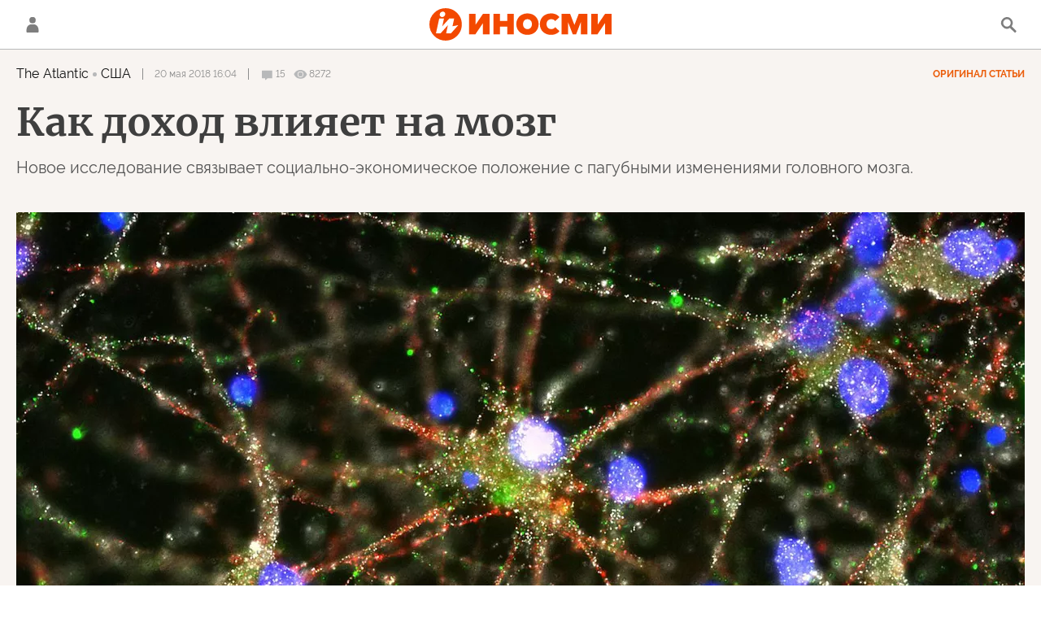

--- FILE ---
content_type: text/html; charset=utf-8
request_url: https://inosmi.ru/services/dynamics/20180520/242244171.html
body_size: 9258
content:
<div data-id="242244171" data-type="article" data-date="" data-chat-show="" data-chat-is-expired="1" data-remove-fat="0" data-adv-project="0"><div class="recommend" data-algorithm="" data-article-id="242244171"><div class="layout-article__over"><div class="layout-article__main"><div class="layout-article__600-align"><div class="recommend__title">
                                Рекомендуем
                                <div class="recommend__nav"><a class="recommend__nav-prev"><svg class="svg-icon"><use xmlns:xlink="http://www.w3.org/1999/xlink" xlink:href="#icon-left_single"></use></svg></a><div class="recommend__counter"></div><a class="recommend__nav-next"><svg class="svg-icon"><use xmlns:xlink="http://www.w3.org/1999/xlink" xlink:href="#icon-right_single"></use></svg></a></div></div></div></div></div><div class="recommend__set" data-origin-count="15"><div class="recommend__item" data-position="1" data-article-id="276925387" data-autofill="1"><div class="recommend__item-article" style="background: rgb(34,34,34)"><div class="recommend__item-image"><img media-type="ar4x3" data-crop-ratio="0.75" data-crop-width="360" data-crop-height="270" data-source-sid="rian_photo" alt="Акции против карантинных ограничений в Европе" title="Акции против карантинных ограничений в Европе" class=" lazyload" src="data:image/svg+xml,%3Csvg%20xmlns=%22http://www.w3.org/2000/svg%22%20width=%22360%22%20height=%22270%22%3E%3C/svg%3E%0A%20%20%20%20%20%20%20%20%20%20%20%20%20%20%20%20" data-src="https://cdnn1.inosmi.ru/img/24941/47/249414772_346:0:3077:2048_360x0_80_0_0_a843db00af872e619561d2b530f75840.jpg"><div class="recommend__item-image-fade" style="border-color: rgb(34,34,34);                                     background-image: -webkit-gradient(linear, left top, left bottom, from(rgba(34,34,34,0)), to(rgba(34,34,34,1)));                                     background-image: -webkit-linear-gradient(rgba(34,34,34,0), rgba(34,34,34,1));                                     background-image: -moz-linear-gradient(rgba(34,34,34,0), rgba(34,34,34,1));                                     background-image: linear-gradient(rgba(34,34,34,0), rgba(34,34,34,1));"></div></div><a class="recommend__item-title" href="/20260203/polsha-276925387.html"><span>Образец для Запада. Польша — не сверхдержава, но она давно опередила Германию</span></a></div></div><div class="recommend__item" data-position="2" data-article-id="276919833" data-autofill="2" data-has-banner="true"><div class="recommend__item-article" style="background: rgb(34,34,34)"><div class="recommend__item-image"><img media-type="ar4x3" data-crop-ratio="0.75" data-crop-width="360" data-crop-height="270" data-source-sid="flickr" alt="Экология" title="Экология" class=" lazyload" src="data:image/svg+xml,%3Csvg%20xmlns=%22http://www.w3.org/2000/svg%22%20width=%22360%22%20height=%22270%22%3E%3C/svg%3E%0A%20%20%20%20%20%20%20%20%20%20%20%20%20%20%20%20" data-src="https://cdnn1.inosmi.ru/img/24315/16/243151634_283:0:2554:1703_360x0_80_0_0_c19e550a0289d0798e70f381a2cd22aa.jpg"><div class="recommend__item-image-fade" style="border-color: rgb(34,34,34);                                     background-image: -webkit-gradient(linear, left top, left bottom, from(rgba(34,34,34,0)), to(rgba(34,34,34,1)));                                     background-image: -webkit-linear-gradient(rgba(34,34,34,0), rgba(34,34,34,1));                                     background-image: -moz-linear-gradient(rgba(34,34,34,0), rgba(34,34,34,1));                                     background-image: linear-gradient(rgba(34,34,34,0), rgba(34,34,34,1));"></div></div><a class="recommend__item-title" href="/20260203/ugroza-276919833.html"><span>Тройная угроза мировой продовольственной безопасности</span></a></div><aside><div class="recommend__item-banner"><div class="banner m-no-indent m-article-desktop" data-position="article_desktop_slider-1" data-changed-id="recommend_desktop_pos_1_242244171"><div class="banner__content"></div></div><div class="banner m-no-indent m-article-mobile" data-position="article_mobile_slider-1" data-changed-id="recommend_mobile_pos_1_242244171"><div class="banner__content"></div></div></div></aside></div><div class="recommend__item" data-position="3" data-article-id="276925230" data-autofill="3"><div class="recommend__item-article" style="background: rgb(171,166,157)"><div class="recommend__item-image"><img media-type="ar4x3" data-crop-ratio="0.75" data-crop-width="360" data-crop-height="270" data-source-sid="rian_photo" alt="Экс-бойцы ВСУ, вступившие в отряд имени Максима Кривоноса" title="Экс-бойцы ВСУ, вступившие в отряд имени Максима Кривоноса" class=" lazyload" src="data:image/svg+xml,%3Csvg%20xmlns=%22http://www.w3.org/2000/svg%22%20width=%22360%22%20height=%22270%22%3E%3C/svg%3E%0A%20%20%20%20%20%20%20%20%20%20%20%20%20%20%20%20" data-src="https://cdnn1.inosmi.ru/img/07e9/0b/10/275664245_221:0:2952:2048_360x0_80_0_0_969380246ed2b3622bbdf8d5d819ee69.jpg"><div class="recommend__item-image-fade" style="border-color: rgb(171,166,157);                                     background-image: -webkit-gradient(linear, left top, left bottom, from(rgba(171,166,157,0)), to(rgba(171,166,157,1)));                                     background-image: -webkit-linear-gradient(rgba(171,166,157,0), rgba(171,166,157,1));                                     background-image: -moz-linear-gradient(rgba(171,166,157,0), rgba(171,166,157,1));                                     background-image: linear-gradient(rgba(171,166,157,0), rgba(171,166,157,1));"></div></div><a class="recommend__item-title" href="/20260203/ukraina-276925230.html"><span>Украиной заправляет “бандитская группировка” — именно поэтому конфликт до сих пор продолжается</span></a></div></div><div class="recommend__item" data-position="4" data-article-id="276924809" data-autofill="4"><div class="recommend__item-article" style="background: rgb(146,148,151)"><div class="recommend__item-image"><img media-type="ar4x3" data-crop-ratio="0.75" data-crop-width="360" data-crop-height="270" data-source-sid="reuters_photo" alt="Жители Киева получают гуманитарную помощь. Январь 2026" title="Жители Киева получают гуманитарную помощь. Январь 2026" class=" lazyload" src="data:image/svg+xml,%3Csvg%20xmlns=%22http://www.w3.org/2000/svg%22%20width=%22360%22%20height=%22270%22%3E%3C/svg%3E%0A%20%20%20%20%20%20%20%20%20%20%20%20%20%20%20%20" data-src="https://cdnn1.inosmi.ru/img/07ea/02/03/276924662_170:0:2901:2048_360x0_80_0_0_71b0e1cdb4795b02279e185d8c507d73.jpg"><div class="recommend__item-image-fade" style="border-color: rgb(146,148,151);                                     background-image: -webkit-gradient(linear, left top, left bottom, from(rgba(146,148,151,0)), to(rgba(146,148,151,1)));                                     background-image: -webkit-linear-gradient(rgba(146,148,151,0), rgba(146,148,151,1));                                     background-image: -moz-linear-gradient(rgba(146,148,151,0), rgba(146,148,151,1));                                     background-image: linear-gradient(rgba(146,148,151,0), rgba(146,148,151,1));"></div></div><a class="recommend__item-title" href="/20260203/fart-276924809.html"><span>Генерал Фарт</span></a></div></div><div class="recommend__item" data-position="5" data-article-id="276924042" data-autofill="5"><div class="recommend__item-article" style="background: rgb(150,121,99)"><div class="recommend__item-image"><img media-type="ar4x3" data-crop-ratio="0.75" data-crop-width="360" data-crop-height="270" data-source-sid="" alt="Президент Украины Владимир Зеленский и президент Австрии Александр Ван дер Беллен в Киеве. 1 февраля 2023 года" title="Президент Украины Владимир Зеленский и президент Австрии Александр Ван дер Беллен в Киеве. 1 февраля 2023 года" class=" lazyload" src="data:image/svg+xml,%3Csvg%20xmlns=%22http://www.w3.org/2000/svg%22%20width=%22360%22%20height=%22270%22%3E%3C/svg%3E%0A%20%20%20%20%20%20%20%20%20%20%20%20%20%20%20%20" data-src="https://cdnn1.inosmi.ru/img/07e7/02/03/260299541_155:0:2823:2001_360x0_80_0_0_cacd918e5f97dd25d5491fd1b46b43c5.jpg"><div class="recommend__item-image-fade" style="border-color: rgb(150,121,99);                                     background-image: -webkit-gradient(linear, left top, left bottom, from(rgba(150,121,99,0)), to(rgba(150,121,99,1)));                                     background-image: -webkit-linear-gradient(rgba(150,121,99,0), rgba(150,121,99,1));                                     background-image: -moz-linear-gradient(rgba(150,121,99,0), rgba(150,121,99,1));                                     background-image: linear-gradient(rgba(150,121,99,0), rgba(150,121,99,1));"></div></div><a class="recommend__item-title" href="/20260203/opros-276924042.html"><span>Новый опрос: большинство австрийцев выступают против помощи Украине — АПС требует изменения курса</span></a></div></div><div class="recommend__item" data-position="6" data-article-id="276923731" data-autofill="6"><div class="recommend__item-article" style="background: rgb(147,138,123)"><div class="recommend__item-image"><img media-type="ar4x3" data-crop-ratio="0.75" data-crop-width="360" data-crop-height="270" data-source-sid="ap_photo" alt="Президент Дональд Трамп" title="Президент Дональд Трамп" class=" lazyload" src="data:image/svg+xml,%3Csvg%20xmlns=%22http://www.w3.org/2000/svg%22%20width=%22360%22%20height=%22270%22%3E%3C/svg%3E%0A%20%20%20%20%20%20%20%20%20%20%20%20%20%20%20%20" data-src="https://cdnn1.inosmi.ru/img/07e9/08/1d/274427960_166:0:2827:1996_360x0_80_0_0_1ff67947605fa5384829e519e1abb244.jpg"><div class="recommend__item-image-fade" style="border-color: rgb(147,138,123);                                     background-image: -webkit-gradient(linear, left top, left bottom, from(rgba(147,138,123,0)), to(rgba(147,138,123,1)));                                     background-image: -webkit-linear-gradient(rgba(147,138,123,0), rgba(147,138,123,1));                                     background-image: -moz-linear-gradient(rgba(147,138,123,0), rgba(147,138,123,1));                                     background-image: linear-gradient(rgba(147,138,123,0), rgba(147,138,123,1));"></div></div><a class="recommend__item-title" href="/20260203/vyzov-276923731.html"><span>США могут пожалеть о том, что оттолкнули "влиятельные средние державы"</span></a></div></div><div class="recommend__item" data-position="7" data-article-id="276924197" data-autofill="7"><div class="recommend__item-article" style="background: rgb(60,62,58)"><div class="recommend__item-image"><img media-type="ar4x3" data-crop-ratio="0.75" data-crop-width="360" data-crop-height="270" data-source-sid="rian_photo" alt="Доллары США" title="Доллары США" class=" lazyload" src="data:image/svg+xml,%3Csvg%20xmlns=%22http://www.w3.org/2000/svg%22%20width=%22360%22%20height=%22270%22%3E%3C/svg%3E%0A%20%20%20%20%20%20%20%20%20%20%20%20%20%20%20%20" data-src="https://cdnn1.inosmi.ru/img/07e9/04/12/272665728_306:0:3037:2048_360x0_80_0_0_753c24e10065ed3a99e808915b6f2b80.jpg"><div class="recommend__item-image-fade" style="border-color: rgb(60,62,58);                                     background-image: -webkit-gradient(linear, left top, left bottom, from(rgba(60,62,58,0)), to(rgba(60,62,58,1)));                                     background-image: -webkit-linear-gradient(rgba(60,62,58,0), rgba(60,62,58,1));                                     background-image: -moz-linear-gradient(rgba(60,62,58,0), rgba(60,62,58,1));                                     background-image: linear-gradient(rgba(60,62,58,0), rgba(60,62,58,1));"></div></div><a class="recommend__item-title" href="/20260203/dollar-276924197.html"><span>Доллар падает, золото тоже идет вниз: насколько это для нас опасно</span></a></div></div><div class="recommend__item" data-position="8" data-article-id="276920266" data-autofill="8"><div class="recommend__item-article" style="background: rgb(96,89,71)"><div class="recommend__item-image"><img media-type="ar4x3" data-crop-ratio="0.75" data-crop-width="360" data-crop-height="270" data-source-sid="rian_photo" alt="Военнослужащий группировки войск Центр в Красноармейске в ДНР" title="Военнослужащий группировки войск Центр в Красноармейске в ДНР" class=" lazyload" src="data:image/svg+xml,%3Csvg%20xmlns=%22http://www.w3.org/2000/svg%22%20width=%22360%22%20height=%22270%22%3E%3C/svg%3E%0A%20%20%20%20%20%20%20%20%20%20%20%20%20%20%20%20" data-src="https://cdnn1.inosmi.ru/img/07e9/0c/0f/276164381_52:0:2783:2048_360x0_80_0_0_7811ba64737d460d8095cf8b11906ef2.jpg"><div class="recommend__item-image-fade" style="border-color: rgb(96,89,71);                                     background-image: -webkit-gradient(linear, left top, left bottom, from(rgba(96,89,71,0)), to(rgba(96,89,71,1)));                                     background-image: -webkit-linear-gradient(rgba(96,89,71,0), rgba(96,89,71,1));                                     background-image: -moz-linear-gradient(rgba(96,89,71,0), rgba(96,89,71,1));                                     background-image: linear-gradient(rgba(96,89,71,0), rgba(96,89,71,1));"></div></div><a class="recommend__item-title" href="/20260203/polsha-276920266.html"><span>В объятиях украинской военной пропаганды</span></a></div></div><div class="recommend__item" data-position="9" data-article-id="276923485" data-autofill="9"><div class="recommend__item-article" style="background: rgb(129,119,126)"><div class="recommend__item-image"><img media-type="ar4x3" data-crop-ratio="0.75" data-crop-width="360" data-crop-height="270" data-source-sid="" alt="Саммит ШОС -2025. День второй" title="Саммит ШОС -2025. День второй" class=" lazyload" src="data:image/svg+xml,%3Csvg%20xmlns=%22http://www.w3.org/2000/svg%22%20width=%22360%22%20height=%22270%22%3E%3C/svg%3E%0A%20%20%20%20%20%20%20%20%20%20%20%20%20%20%20%20" data-src="https://cdnn1.inosmi.ru/img/07e9/09/01/274460962_0:0:2680:2009_360x0_80_0_0_ea02ab49e2cdec78f998772eed858dd4.jpg"><div class="recommend__item-image-fade" style="border-color: rgb(129,119,126);                                     background-image: -webkit-gradient(linear, left top, left bottom, from(rgba(129,119,126,0)), to(rgba(129,119,126,1)));                                     background-image: -webkit-linear-gradient(rgba(129,119,126,0), rgba(129,119,126,1));                                     background-image: -moz-linear-gradient(rgba(129,119,126,0), rgba(129,119,126,1));                                     background-image: linear-gradient(rgba(129,119,126,0), rgba(129,119,126,1));"></div></div><a class="recommend__item-title" href="/20260202/iran-276923485.html"><span>Россия и Китай вступают в бой?!</span></a></div></div><div class="recommend__item" data-position="10" data-article-id="276921873" data-autofill="10"><div class="recommend__item-article" style="background: rgb(117,120,132)"><div class="recommend__item-image"><img media-type="ar4x3" data-crop-ratio="0.75" data-crop-width="360" data-crop-height="270" data-source-sid="ap_photo" alt="Военные держат флаг Европейского союза в Страсбурге, Франция" title="Военные держат флаг Европейского союза в Страсбурге, Франция" class=" lazyload" src="data:image/svg+xml,%3Csvg%20xmlns=%22http://www.w3.org/2000/svg%22%20width=%22360%22%20height=%22270%22%3E%3C/svg%3E%0A%20%20%20%20%20%20%20%20%20%20%20%20%20%20%20%20" data-src="https://cdnn1.inosmi.ru/img/07e9/0a/0d/275127170_51:0:2782:2048_360x0_80_0_0_6e04a7818db3456c56310e881cacb009.jpg"><div class="recommend__item-image-fade" style="border-color: rgb(117,120,132);                                     background-image: -webkit-gradient(linear, left top, left bottom, from(rgba(117,120,132,0)), to(rgba(117,120,132,1)));                                     background-image: -webkit-linear-gradient(rgba(117,120,132,0), rgba(117,120,132,1));                                     background-image: -moz-linear-gradient(rgba(117,120,132,0), rgba(117,120,132,1));                                     background-image: linear-gradient(rgba(117,120,132,0), rgba(117,120,132,1));"></div></div><a class="recommend__item-title" href="/20260202/evropa-276921873.html"><span>Европа теряет власть. Эксперт по безопасности: "Европе нужна революция, чтобы выжить в новом мировом порядке"</span></a></div></div><div class="recommend__item" data-position="11" data-article-id="276921301" data-autofill="11"><div class="recommend__item-article" style="background: rgb(85,83,80)"><div class="recommend__item-image"><img media-type="ar4x3" data-crop-ratio="0.75" data-crop-width="360" data-crop-height="270" data-source-sid="ap_photo" alt="Военные учения НАТО" title="Военные учения НАТО" class=" lazyload" src="data:image/svg+xml,%3Csvg%20xmlns=%22http://www.w3.org/2000/svg%22%20width=%22360%22%20height=%22270%22%3E%3C/svg%3E%0A%20%20%20%20%20%20%20%20%20%20%20%20%20%20%20%20" data-src="https://cdnn1.inosmi.ru/img/07e8/0b/16/270867042_241:0:2454:1660_360x0_80_0_0_2c32e1c7562365d3814681a6c20e867e.jpg"><div class="recommend__item-image-fade" style="border-color: rgb(85,83,80);                                     background-image: -webkit-gradient(linear, left top, left bottom, from(rgba(85,83,80,0)), to(rgba(85,83,80,1)));                                     background-image: -webkit-linear-gradient(rgba(85,83,80,0), rgba(85,83,80,1));                                     background-image: -moz-linear-gradient(rgba(85,83,80,0), rgba(85,83,80,1));                                     background-image: linear-gradient(rgba(85,83,80,0), rgba(85,83,80,1));"></div></div><a class="recommend__item-title" href="/20260202/bpla-276921301.html"><span>Солдаты ВСУ “ошеломлены”: их британские инструкторы не используют защиту от беспилотников </span></a></div></div><div class="recommend__item" data-position="12" data-article-id="276922433" data-autofill="12"><div class="recommend__item-article" style="background: rgb(34,34,34)"><div class="recommend__item-image"><img media-type="ar4x3" data-crop-ratio="0.75" data-crop-width="360" data-crop-height="270" data-source-sid="ap_photo" alt="Американские и британские солдаты на учениях НАТО Defender Europe, Германия" title="Американские и британские солдаты на учениях НАТО Defender Europe, Германия" class=" lazyload" src="data:image/svg+xml,%3Csvg%20xmlns=%22http://www.w3.org/2000/svg%22%20width=%22360%22%20height=%22270%22%3E%3C/svg%3E%0A%20%20%20%20%20%20%20%20%20%20%20%20%20%20%20%20" data-src="https://cdnn1.inosmi.ru/img/24693/90/246939000_204:0:4807:3452_360x0_80_0_0_126110097ad0b1aa0c119ab2bd6ab35e.jpg"><div class="recommend__item-image-fade" style="border-color: rgb(34,34,34);                                     background-image: -webkit-gradient(linear, left top, left bottom, from(rgba(34,34,34,0)), to(rgba(34,34,34,1)));                                     background-image: -webkit-linear-gradient(rgba(34,34,34,0), rgba(34,34,34,1));                                     background-image: -moz-linear-gradient(rgba(34,34,34,0), rgba(34,34,34,1));                                     background-image: linear-gradient(rgba(34,34,34,0), rgba(34,34,34,1));"></div></div><a class="recommend__item-title" href="/20260202/nato-276922433.html"><span>НАТО сталкивается с проблемой низкой рождаемости</span></a></div></div><div class="recommend__item" data-position="13" data-article-id="276920454" data-autofill="13"><div class="recommend__item-article" style="background: rgb(135,122,96)"><div class="recommend__item-image"><img media-type="ar4x3" data-crop-ratio="0.75" data-crop-width="360" data-crop-height="270" data-source-sid="rian_photo" alt="Встреча президента Владимира Путина и президента Сирии Ахмеда аш-Шараа" title="Встреча президента Владимира Путина и президента Сирии Ахмеда аш-Шараа" class=" lazyload" src="data:image/svg+xml,%3Csvg%20xmlns=%22http://www.w3.org/2000/svg%22%20width=%22360%22%20height=%22270%22%3E%3C/svg%3E%0A%20%20%20%20%20%20%20%20%20%20%20%20%20%20%20%20" data-src="https://cdnn1.inosmi.ru/img/07e9/0a/0f/275175650_75:0:2806:2048_360x0_80_0_0_a04b08f0a0d3a119fd61e2a1ee045d63.jpg"><div class="recommend__item-image-fade" style="border-color: rgb(135,122,96);                                     background-image: -webkit-gradient(linear, left top, left bottom, from(rgba(135,122,96,0)), to(rgba(135,122,96,1)));                                     background-image: -webkit-linear-gradient(rgba(135,122,96,0), rgba(135,122,96,1));                                     background-image: -moz-linear-gradient(rgba(135,122,96,0), rgba(135,122,96,1));                                     background-image: linear-gradient(rgba(135,122,96,0), rgba(135,122,96,1));"></div></div><a class="recommend__item-title" href="/20260202/siriya-276920454.html"><span>Интересы России в Сирии выходят далеко за рамки военных баз  </span></a></div></div><div class="recommend__item" data-position="14" data-article-id="276919263" data-autofill="14"><div class="recommend__item-article" style="background: rgb(133,121,103)"><div class="recommend__item-image"><img media-type="ar4x3" data-crop-ratio="0.75" data-crop-width="360" data-crop-height="270" data-source-sid="rian_photo" alt="Ракеты средней и меньшей дальности" title="Ракеты средней и меньшей дальности" class=" lazyload" src="data:image/svg+xml,%3Csvg%20xmlns=%22http://www.w3.org/2000/svg%22%20width=%22360%22%20height=%22270%22%3E%3C/svg%3E%0A%20%20%20%20%20%20%20%20%20%20%20%20%20%20%20%20" data-src="https://cdnn1.inosmi.ru/img/07e8/0c/1d/271376133_0:0:2729:2047_360x0_80_0_0_d89b18372576cb662c4831d334f12617.jpg"><div class="recommend__item-image-fade" style="border-color: rgb(133,121,103);                                     background-image: -webkit-gradient(linear, left top, left bottom, from(rgba(133,121,103,0)), to(rgba(133,121,103,1)));                                     background-image: -webkit-linear-gradient(rgba(133,121,103,0), rgba(133,121,103,1));                                     background-image: -moz-linear-gradient(rgba(133,121,103,0), rgba(133,121,103,1));                                     background-image: linear-gradient(rgba(133,121,103,0), rgba(133,121,103,1));"></div></div><a class="recommend__item-title" href="/20260202/yadernoe-oruzhie-276919263.html"><span>На этой неделе истекает срок действия единственного оставшегося ядерного договора между Россией и США. Новая гонка вооружений в ближайшее время ускорится?</span></a></div></div><div class="recommend__item" data-position="15" data-article-id="276917207" data-autofill="15"><div class="recommend__item-article" style="background: rgb(66,50,44)"><div class="recommend__item-image"><img media-type="ar4x3" data-crop-ratio="0.75" data-crop-width="360" data-crop-height="270" data-source-sid="" alt="Новый премьер-министр Японии Санаэ Такаити во время внеочередной сессии нижней палаты парламента в Токио, Япония" title="Новый премьер-министр Японии Санаэ Такаити во время внеочередной сессии нижней палаты парламента в Токио, Япония" class=" lazyload" src="data:image/svg+xml,%3Csvg%20xmlns=%22http://www.w3.org/2000/svg%22%20width=%22360%22%20height=%22270%22%3E%3C/svg%3E%0A%20%20%20%20%20%20%20%20%20%20%20%20%20%20%20%20" data-src="https://cdnn1.inosmi.ru/img/07e9/0a/18/275327482_95:0:1232:853_360x0_80_0_0_9e34243f2ec627d972c52a25d996fcad.jpg"><div class="recommend__item-image-fade" style="border-color: rgb(66,50,44);                                     background-image: -webkit-gradient(linear, left top, left bottom, from(rgba(66,50,44,0)), to(rgba(66,50,44,1)));                                     background-image: -webkit-linear-gradient(rgba(66,50,44,0), rgba(66,50,44,1));                                     background-image: -moz-linear-gradient(rgba(66,50,44,0), rgba(66,50,44,1));                                     background-image: linear-gradient(rgba(66,50,44,0), rgba(66,50,44,1));"></div></div><a class="recommend__item-title" href="/20260202/yaponiya-276917207.html"><span>Сергей Шойгу главе китайского МИД Ван И: "Внимательно отслеживаем проводимую в Японии политику ускоренной милитаризации"</span></a></div></div></div></div><span class="statistic"><span class="statistic__item m-comments js__toggle-chat-article" data-article-id="242244171"><i><svg class="svg-icon"><use xmlns:xlink="http://www.w3.org/1999/xlink" xlink:href="#icon-comment_small"></use></svg></i><span>15</span></span><span class="statistic__item m-views" data-article-id="242244171"><i><svg class="svg-icon"><use xmlns:xlink="http://www.w3.org/1999/xlink" xlink:href="#icon-views_small"></use></svg></i><span>8272</span></span></span><div class="article__userbar-table"><div class="article__userbar-item m-emoji"><div class="article__userbar-emoji"><div class="emoji" data-id="242244171"><a href="#" data-type="s1" data-title="Нравится" data-id="242244171" class="emoji-item m-type-s1"><i><svg class="svg-icon"><use xmlns:xlink="http://www.w3.org/1999/xlink" xlink:href="#like"></use></svg></i><span class="m-value">0</span></a><a href="#" class="emoji-item m-type-s6" data-type="s6" data-title="Не нравится" data-id="242244171"><i><svg class="svg-icon"><use xmlns:xlink="http://www.w3.org/1999/xlink" xlink:href="#dislike"></use></svg></i><span class="m-value">0</span></a><a href="#" class="emoji-item m-type-s2" data-type="s2" data-title="Ха-Ха" data-id="242244171"><i><svg class="svg-icon"><use xmlns:xlink="http://www.w3.org/1999/xlink" xlink:href="#haha"></use></svg></i><span class="m-value">0</span></a><a href="#" class="emoji-item m-type-s3" data-type="s3" data-title="Удивительно" data-id="242244171"><i><svg class="svg-icon"><use xmlns:xlink="http://www.w3.org/1999/xlink" xlink:href="#wow"></use></svg></i><span class="m-value">0</span></a><a href="#" class="emoji-item m-type-s4" data-type="s4" data-title="Грустно" data-id="242244171"><i><svg class="svg-icon"><use xmlns:xlink="http://www.w3.org/1999/xlink" xlink:href="#sad"></use></svg></i><span class="m-value">0</span></a><a href="#" class="emoji-item m-type-s5" data-type="s5" data-title="Возмутительно" data-id="242244171"><i><svg class="svg-icon"><use xmlns:xlink="http://www.w3.org/1999/xlink" xlink:href="#angry"></use></svg></i><span class="m-value">0</span></a></div></div></div></div><div class="comments"><div class="comments__header"><div class="comments__title">Обсуждение<div class="comments__total">
                            Комментариев:
                            15</div></div><a class="comments__rules" href="/docs/comments.html" target="_blank">Правила</a></div><div class="comments__content"><div class="comments__top"><div class="comments__expired">
			
                Эта статья опубликована более, чем 24 часа назад, а значит, она недоступна для комментирования. Новые материалы вы можете найти на <a href="/">главной странице</a>.
			
		</div></div><div class="comments__list" itemscope="" itemtype="http://schema.org/UserComments"><div class="comments__item" data-id="5b017523e7a1b6426797cbb0" data-user_id="56e17deec610ac32773254e9" data-article_id="242244171"><div class="comments__item-header"><div class="comments__item-image"><svg viewbox="0 0 100 100" class="avatar"><rect x="0" y="0" width="100" height="100" fill="url(#avatar_8)"></rect><text fill="#ffffff" font-size="45" font-family="Raleway" y="65" transform="translate(50)"><tspan x="0" text-anchor="middle">r</tspan></text></svg></div><div class="comments__item-name">ru-al-ko</div><div class="comments__item-date">20 мая 2018, 16:16</div><div class="comments__item-likes"><span class="m-count"></span><span class="m-like" data-code="s1"></span><span class="m-dislike" data-code="s4"></span></div></div><div class="comments__item-body">Ну теперь все американцы зададутся целью не разрушать тот же ближний восток и не вгонять в нищету народы, а обеспечат их хорошей работой, высокими доходами, шикарными условиями жизни?</div><div class="comments__item-footer"><div class="comments__item-more"><svg class="svg-icon"><use xmlns:xlink="http://www.w3.org/1999/xlink" xlink:href="#icon-more"></use></svg></div></div></div><div class="comments__item" data-id="5b0175bec610acff4a05176b" data-user_id="564c23b3412ebc1f22e3bcfb" data-article_id="242244171"><div class="comments__item-header"><div class="comments__item-image"><img src="https://cdnn1.inosmi.ru/userpic/564c23b3412ebc1f22e3bcfb_facebook.png?1511278048" alt=""></div><div class="comments__item-name">1balbec</div><div class="comments__item-date">20 мая 2018, 16:18</div><div class="comments__item-likes"><span class="m-count"></span><span class="m-like" data-code="s1"></span><span class="m-dislike" data-code="s4"></span></div></div><div class="comments__item-body">Мы утверждаем, что нехватка финансовых средств сама по себе может привести к ослаблению познавательных функций. Причиной бедности может стать само положение человека, когда у него недостаточно средств».  Достаточно спорное утверждение... Когда деньги заканчиваются - мозги более интенсивно работают, хотя и не всегда в правильном направлении)...</div><div class="comments__item-footer"><div class="comments__item-more"><svg class="svg-icon"><use xmlns:xlink="http://www.w3.org/1999/xlink" xlink:href="#icon-more"></use></svg></div></div></div><div class="comments__item" data-id="5b017e43e7a1b69f7d73c78b" data-user_id="58814136e7a1b6db05be4b4e" data-article_id="242244171"><div class="comments__item-header"><div class="comments__item-image"><img src="https://cdnn1.inosmi.ru/userpic/58814136e7a1b6db05be4b4e.png?1485891756" alt=""></div><div class="comments__item-name">SSZ</div><div class="comments__item-date">20 мая 2018, 16:55</div><div class="comments__item-likes"><span class="m-count"></span><span class="m-like" data-code="s1"></span><span class="m-dislike" data-code="s4"></span></div></div><div class="comments__item-body">Конспект статьи: Лучше быть богатым и здоровым, чем бедным и больным.  Эпохальное достижение!</div><div class="comments__item-footer"><div class="comments__item-more"><svg class="svg-icon"><use xmlns:xlink="http://www.w3.org/1999/xlink" xlink:href="#icon-more"></use></svg></div><a class="comments__btn-expand">Раскрыть ветку</a></div></div><div class="comments__item-branch"><div class="comments__item" data-id="5b01f143c610acad02f28e86" data-user_id="564c23f4412ebc1f22e4aac5" data-article_id="242244171"><div class="comments__item-header"><div class="comments__item-image"><img src="https://cdnn1.inosmi.ru/userpic/564c23f4412ebc1f22e4aac5.png?1448074867" alt=""></div><div class="comments__item-name">GreyCat</div><div class="comments__item-date">21 мая 2018, 01:05</div><div class="comments__item-likes"><span class="m-count"></span><span class="m-like" data-code="s1"></span><span class="m-dislike" data-code="s4"></span></div></div><div class="comments__item-body">SSZ, британские ученые</div><div class="comments__item-footer"><div class="comments__item-more"><svg class="svg-icon"><use xmlns:xlink="http://www.w3.org/1999/xlink" xlink:href="#icon-more"></use></svg></div></div></div></div><div class="comments__item" data-id="5b018807c610ac0a02abbc27" data-user_id="5a20e6a1e7a1b6f061191ca3" data-article_id="242244171"><div class="comments__item-header"><div class="comments__item-image"><svg viewbox="0 0 100 100" class="avatar"><rect x="0" y="0" width="100" height="100" fill="url(#avatar_6)"></rect><text fill="#ffffff" font-size="45" font-family="Raleway" y="65" transform="translate(50)"><tspan x="0" text-anchor="middle">к</tspan></text></svg></div><div class="comments__item-name">ктотыч</div><div class="comments__item-date">20 мая 2018, 17:36</div><div class="comments__item-likes"><span class="m-count"></span><span class="m-like" data-code="s1"></span><span class="m-dislike" data-code="s4"></span></div></div><div class="comments__item-body">занятно, это значит у бедных с мозгами что то не то, а не система виновата где богатые богатеют, а бедные беднеют )))</div><div class="comments__item-footer"><div class="comments__item-more"><svg class="svg-icon"><use xmlns:xlink="http://www.w3.org/1999/xlink" xlink:href="#icon-more"></use></svg></div></div></div><div class="comments__item" data-id="5b0189b0c610acef1d894286" data-user_id="5adef6d1e7a1b6df5e0cb0d8" data-article_id="242244171"><div class="comments__item-header"><div class="comments__item-image"><svg viewbox="0 0 100 100" class="avatar"><rect x="0" y="0" width="100" height="100" fill="url(#avatar_9)"></rect><text fill="#ffffff" font-size="45" font-family="Raleway" y="65" transform="translate(50)"><tspan x="0" text-anchor="middle">o</tspan></text></svg></div><div class="comments__item-name">ok7108033</div><div class="comments__item-date">20 мая 2018, 17:44</div><div class="comments__item-likes"><span class="m-count"></span><span class="m-like" data-code="s1"></span><span class="m-dislike" data-code="s4"></span></div></div><div class="comments__item-body">Так называемые "ученые", о которых идет речь, опровергли сами семя. Не смотря на то, что у них вообще нет серого вещества, с доходами  у них все в порядке</div><div class="comments__item-footer"><div class="comments__item-more"><svg class="svg-icon"><use xmlns:xlink="http://www.w3.org/1999/xlink" xlink:href="#icon-more"></use></svg></div></div></div><div class="comments__item" data-id="5b01ae67e7a1b6562cbc66b0" data-user_id="564c9af5e7a1b6db0bcfeac6" data-article_id="242244171"><div class="comments__item-header"><div class="comments__item-image"><img src="https://cdnn1.inosmi.ru/userpic/564c9af5e7a1b6db0bcfeac6_twitter.png?1447860981" alt=""></div><div class="comments__item-name">VladTmb</div><div class="comments__item-date">20 мая 2018, 20:20</div><div class="comments__item-likes"><span class="m-count"></span><span class="m-like" data-code="s1"></span><span class="m-dislike" data-code="s4"></span></div></div><div class="comments__item-body">После окончания Второй мировой войны Швейцария превратилась в одного из мировых экономических лидеров контролирующего около 40% рынка управления имуществом. В конце прошлого века Швейцария занимала первое место в мире по количеству периодических изданий на душу населения, а треть швейцарцев регулярно пользовалось интернетом...</div><div class="comments__item-footer"><div class="comments__item-more"><svg class="svg-icon"><use xmlns:xlink="http://www.w3.org/1999/xlink" xlink:href="#icon-more"></use></svg></div></div></div><div class="comments__item" data-id="5b01c0e3e7a1b69563e39ac3" data-user_id="564d0bfdc610ac15214f2a17" data-article_id="242244171"><div class="comments__item-header"><div class="comments__item-image"><img src="https://cdnn1.inosmi.ru/userpic/564d0bfdc610ac15214f2a17.png?1488104103" alt=""></div><div class="comments__item-name">Кольский лопарь</div><div class="comments__item-date">20 мая 2018, 21:39</div><div class="comments__item-likes"><span class="m-count"></span><span class="m-like" data-code="s1"></span><span class="m-dislike" data-code="s4"></span></div></div><div class="comments__item-body">Так "бедные потому, что тупые" или "тупые  потому, что бедные". Што об этом говорят евгеника и социал-дарвинизм?</div><div class="comments__item-footer"><div class="comments__item-more"><svg class="svg-icon"><use xmlns:xlink="http://www.w3.org/1999/xlink" xlink:href="#icon-more"></use></svg></div></div></div><div class="comments__item" data-id="5b01c280c610ac7e63a847d4" data-user_id="564c2391412ebc1f22e345aa" data-article_id="242244171"><div class="comments__item-header"><div class="comments__item-image"><img src="https://cdnn1.inosmi.ru/userpic/564c2391412ebc1f22e345aa.png?1671184712" alt=""></div><div class="comments__item-name">1941-1945</div><div class="comments__item-date">20 мая 2018, 21:46</div><div class="comments__item-likes"><span class="m-count"></span><span class="m-like" data-code="s1"></span><span class="m-dislike" data-code="s4"></span></div></div><div class="comments__item-body">А как же нирвана? Ушел в нирвану в лохмотьях и не колышет ничего. Какой стресс! У амеров все мозги заточены на бабки. Кто о чем, а они об этом. Выбить из-под них долларовую табуретку - это единственный способ с ними справиться.(Дальше нецензурно).</div><div class="comments__item-footer"><div class="comments__item-more"><svg class="svg-icon"><use xmlns:xlink="http://www.w3.org/1999/xlink" xlink:href="#icon-more"></use></svg></div></div></div><div class="comments__item" data-id="5b01cd93e7a1b6de43ab6215" data-user_id="583493a3c610aca2079ef635" data-article_id="242244171"><div class="comments__item-header"><div class="comments__item-image"><svg viewbox="0 0 100 100" class="avatar"><rect x="0" y="0" width="100" height="100" fill="url(#avatar_5)"></rect><text fill="#ffffff" font-size="45" font-family="Raleway" y="65" transform="translate(50)"><tspan x="0" text-anchor="middle">э</tspan></text></svg></div><div class="comments__item-name">эМВар</div><div class="comments__item-date">20 мая 2018, 22:33</div><div class="comments__item-likes"><span class="m-count"></span><span class="m-like" data-code="s1"></span><span class="m-dislike" data-code="s4"></span></div></div><div class="comments__item-body">Дааа... такое впечатление, что эти исследования проводят инопланетяне. Может действительно рептилоиды?)) Следующее будет на тему "сколько бывает у человека конечностей и в какую часть тела он ест".</div><div class="comments__item-footer"><div class="comments__item-more"><svg class="svg-icon"><use xmlns:xlink="http://www.w3.org/1999/xlink" xlink:href="#icon-more"></use></svg></div></div></div><div class="comments__item" data-id="5b01d42ac610ac860e84c6a0" data-user_id="564d9d97c610ac4033f4eb7d" data-article_id="242244171"><div class="comments__item-header"><div class="comments__item-image"><img src="https://cdnn1.inosmi.ru/userpic/564d9d97c610ac4033f4eb7d.png?1489776403" alt=""></div><div class="comments__item-name">Мехханик</div><div class="comments__item-date">20 мая 2018, 23:01</div><div class="comments__item-likes"><span class="m-count"></span><span class="m-like" data-code="s1"></span><span class="m-dislike" data-code="s4"></span></div></div><div class="comments__item-body">Авторы перепутали причину и следствие: люди бедные, потому что у них изначально мало серого вещества в мозгах, а не наоборот...</div><div class="comments__item-footer"><div class="comments__item-more"><svg class="svg-icon"><use xmlns:xlink="http://www.w3.org/1999/xlink" xlink:href="#icon-more"></use></svg></div></div></div><div class="comments__item m-hidden" data-id="5b01d5d0c610acc731cbb46a" data-user_id="564c2383412ebc1f22e31585" data-article_id="242244171"><div class="comments__item-header"><div class="comments__item-image"><svg viewbox="0 0 100 100" class="avatar"><rect x="0" y="0" width="100" height="100" fill="url(#avatar_5)"></rect><text fill="#ffffff" font-size="45" font-family="Raleway" y="65" transform="translate(50)"><tspan x="0" text-anchor="middle">l</tspan></text></svg></div><div class="comments__item-name">ldv64</div><div class="comments__item-date">20 мая 2018, 23:08</div><div class="comments__item-likes"><span class="m-count"></span><span class="m-like" data-code="s1"></span><span class="m-dislike" data-code="s4"></span></div></div><div class="comments__item-body">Согласен с автором. По украинцам и Да-Даю видно. Хроническая нищета приводит к мозговой деградации.</div><div class="comments__item-footer"><div class="comments__item-more"><svg class="svg-icon"><use xmlns:xlink="http://www.w3.org/1999/xlink" xlink:href="#icon-more"></use></svg></div></div></div><div class="comments__item m-hidden" data-id="5b021f0de7a1b6aa2607616c" data-user_id="564c239e412ebc1f22e3707a" data-article_id="242244171"><div class="comments__item-header"><div class="comments__item-image"><svg viewbox="0 0 100 100" class="avatar"><rect x="0" y="0" width="100" height="100" fill="url(#avatar_5)"></rect><text fill="#ffffff" font-size="45" font-family="Raleway" y="65" transform="translate(50)"><tspan x="0" text-anchor="middle">K</tspan></text></svg></div><div class="comments__item-name">Kifer</div><div class="comments__item-date">21 мая 2018, 04:21</div><div class="comments__item-likes"><span class="m-count"></span><span class="m-like" data-code="s1"></span><span class="m-dislike" data-code="s4"></span></div></div><div class="comments__item-body">очередное нацистское исследование? маленький шажок к ещё одной исключительной нации? хотя, о чём я... она уже есть - во главе с храмом на холме... несущим свет и демократию остальному тёмному и непросвящённому миру с помощью бомб и убийств...</div><div class="comments__item-footer"><div class="comments__item-more"><svg class="svg-icon"><use xmlns:xlink="http://www.w3.org/1999/xlink" xlink:href="#icon-more"></use></svg></div></div></div><div class="comments__item m-hidden" data-id="5b024d99c610ac3527922f0b" data-user_id="564c238a412ebc1f22e32ed0" data-article_id="242244171"><div class="comments__item-header"><div class="comments__item-image"><img src="https://cdnn1.inosmi.ru/userpic/564c238a412ebc1f22e32ed0.png?1449867901" alt=""></div><div class="comments__item-name">Чтоб я так жил</div><div class="comments__item-date">21 мая 2018, 07:39</div><div class="comments__item-likes"><span class="m-count"></span><span class="m-like" data-code="s1"></span><span class="m-dislike" data-code="s4"></span></div></div><div class="comments__item-body">Когнитивный достаток означает, что испытуемые вынуждены обманывать партнёров по бизнесу, юлить и подло поступать с теми, кто оказался в их зависимости. Не говоря о чёрствости и тупости в решении житейских задач. Здоровое существо не думает, оно действует (жует или глотает неразжёванным).</div><div class="comments__item-footer"><div class="comments__item-more"><svg class="svg-icon"><use xmlns:xlink="http://www.w3.org/1999/xlink" xlink:href="#icon-more"></use></svg></div></div></div><div class="comments__item m-hidden" data-id="5b02c1fdc610ac1965d0b69a" data-user_id="564c2425412ebc1f22e548d9" data-article_id="242244171"><div class="comments__item-header"><div class="comments__item-image"><svg viewbox="0 0 100 100" class="avatar"><rect x="0" y="0" width="100" height="100" fill="url(#avatar_4)"></rect><text fill="#ffffff" font-size="45" font-family="Raleway" y="65" transform="translate(50)"><tspan x="0" text-anchor="middle">z</tspan></text></svg></div><div class="comments__item-name">zulu</div><div class="comments__item-date">21 мая 2018, 15:56</div><div class="comments__item-likes"><span class="m-count"></span><span class="m-like" data-code="s1"></span><span class="m-dislike" data-code="s4"></span></div></div><div class="comments__item-body">Исследование странное. Понятно, что бедность-это стресс. Стресс сжигает человека, и мозг, как часть оного.</div><div class="comments__item-footer"><div class="comments__item-more"><svg class="svg-icon"><use xmlns:xlink="http://www.w3.org/1999/xlink" xlink:href="#icon-more"></use></svg></div></div></div></div><div class="comments__bottom"><div class="comments__expired">
			
                Эта статья опубликована более, чем 24 часа назад, а значит, она недоступна для комментирования. Новые материалы вы можете найти на <a href="/">главной странице</a>.
			
		</div></div><button class="comments__more">Загрузить еще</button></div></div></div>


--- FILE ---
content_type: application/javascript
request_url: https://cdnn1.inosmi.ru/min/js/id/id.auth.js?9c6612b69
body_size: 3402
content:
var $jscomp={scope:{},findInternal:function(a,c,b){a instanceof String&&(a=String(a));for(var d=a.length,e=0;e<d;e++){var f=a[e];if(c.call(b,f,e,a))return{i:e,v:f}}return{i:-1,v:void 0}}};$jscomp.defineProperty="function"==typeof Object.defineProperties?Object.defineProperty:function(a,c,b){if(b.get||b.set)throw new TypeError("ES3 does not support getters and setters.");a!=Array.prototype&&a!=Object.prototype&&(a[c]=b.value)};
$jscomp.getGlobal=function(a){return"undefined"!=typeof window&&window===a?a:"undefined"!=typeof global&&null!=global?global:a};$jscomp.global=$jscomp.getGlobal(this);$jscomp.polyfill=function(a,c,b,d){if(c){b=$jscomp.global;a=a.split(".");for(d=0;d<a.length-1;d++){var e=a[d];e in b||(b[e]={});b=b[e]}a=a[a.length-1];d=b[a];c=c(d);c!=d&&null!=c&&$jscomp.defineProperty(b,a,{configurable:!0,writable:!0,value:c})}};
$jscomp.polyfill("Array.prototype.find",function(a){return a?a:function(a,b){return $jscomp.findInternal(this,a,b).v}},"es6-impl","es3");function getAvatarData(a){var c=a.username.split(" ");a.letters=[];for(var b=a.bg_number=0;2>b;b++)c[b]&&(a.bg_number+=c[b].length,a.letters.push(c[b].charAt(0)));a.bg_number=20<a.bg_number?Math.ceil(a.bg_number/10):a.bg_number;return a}
$(function(){var a=$("#modalAuth").find("form"),c=$("#modalAuthEmailField"),b=$("#modalAuthError"),d=$("#modalAuthSubmit");a.riaForm({errorInput:!0,errorLabel:!0,errorClass:"m-error",errorMessage:!1,errorAlert:!0,alert:"#modalAuthError",alertLabel:"",loader:".l-modal__container .l-modal__loader",rules:{login:"empty",password:"empty"},alerts:{login:{empty:GLOBAL.locale.id.errors.emptylogin,not_exist:GLOBAL.locale.id.errors.wrong},password:{wrong:GLOBAL.locale.id.errors.wrong},secret:{secret:GLOBAL.locale.id.errors.confirm},
user:{banned:GLOBAL.locale.id.errors.block,deleted:GLOBAL.locale.id.errors.del,confirmationRequired:GLOBAL.locale.id.errors.confirmation}},successCallback:function(a,b){modalLayer.close({clearForm:!0,afterClose:function(){GLOBAL.events.trigger("login",a)}})},errorCallback:function(a){d.hide();a.user&&b.attr("user_id",a.user);a.errors&&"confirmationRequired"===a.errors.user&&setTimeout(function(){b.find(".m-email").text(c.val())},0);$("#modalAuthRecoveryLink").addClass("m-prime");d.show().find(".form__btn").attr("disabled",
!1)}});$(".modal__social a").each(function(){$(this).riaAuthSocial({provider:$(this).data("provider")})});a.on("input change paste",function(){a[0].checkValidity()?(b.hide(),d.show()):d.hide()});c.on("blur",function(){this.checkValidity()||b.show().html(GLOBAL.locale.id.errors.wronglogin)});$("body").on("click","#modalUserRemindLetter",function(){$.ajax({url:"/services/id/email/restore_account/",type:"post",dataType:"json",data:{user_id:b.attr("user_id")},success:function(a){"success"===a.status?
b.html(GLOBAL.locale.id.errors.send):b.html(GLOBAL.locale.id.errors.notsend)}})});"?restore_account"==location.search&&setTimeout(function(){modalLayer.open({customTitle:GLOBAL.locale.id.restoreaccount.success,customContent:""})},100);"?restore_account_error"==location.search&&setTimeout(function(){modalLayer.open({customTitle:GLOBAL.locale.id.restoreaccount.error,customContent:""})},100);GLOBAL.events.subscribe("login",function(a){GLOBAL.auth.status="ok";GLOBAL.user=a.user;GLOBAL.csrf_token=a.user.csrf_token;
$('input[name="csrf_token"]').val(GLOBAL.csrf_token);ria_sock&&ria_sock.send({type:"user_login",message:{user_id:GLOBAL.user.id||null}});a=_.template($("#avatarTemplate").html());$(".header__user").html(a({data:getAvatarData(GLOBAL.user)}));$("body").addClass("m-auth")});GLOBAL.events.subscribe("logout",function(){ria_sock&&ria_sock.send({type:"user_logout",message:{user_id:GLOBAL.user.id||null}})})});


--- FILE ---
content_type: image/svg+xml
request_url: https://cdnn1.inosmi.ru/i/article/aggr/telegram_btn.svg?v3
body_size: 1142
content:
<svg width="18" height="18" viewBox="0 0 18 18" fill="none" xmlns="http://www.w3.org/2000/svg">
<path d="M9 18C13.9706 18 18 13.9706 18 9C18 4.02944 13.9706 0 9 0C4.02944 0 0 4.02944 0 9C0 13.9706 4.02944 18 9 18Z" fill="url(#paint0_linear_2709_4892)"/>
<path fill-rule="evenodd" clip-rule="evenodd" d="M4.07377 8.90497C6.69745 7.76187 8.44698 7.00827 9.32237 6.64417C11.8218 5.60458 12.3411 5.424 12.6796 5.41803C12.7541 5.41672 12.9205 5.43517 13.0284 5.52267C13.1194 5.59655 13.1445 5.69635 13.1565 5.7664C13.1685 5.83645 13.1834 5.99602 13.1715 6.1207C13.0361 7.54381 12.45 10.9973 12.1519 12.5912C12.0257 13.2657 11.7773 13.4918 11.5368 13.514C11.0141 13.562 10.6173 13.1686 10.1111 12.8367C9.31894 12.3175 8.87144 11.9943 8.10256 11.4876C7.21398 10.902 7.79001 10.5802 8.29641 10.0542C8.42893 9.91655 10.7317 7.82199 10.7763 7.63198C10.7819 7.60821 10.787 7.51963 10.7344 7.47286C10.6818 7.42608 10.6041 7.44208 10.5481 7.4548C10.4686 7.47283 9.20322 8.30922 6.75183 9.96398C6.39264 10.2106 6.06731 10.3308 5.77581 10.3245C5.45447 10.3176 4.83633 10.1428 4.3768 9.99343C3.81317 9.81022 3.36522 9.71335 3.40422 9.4022C3.42454 9.24013 3.64772 9.07439 4.07377 8.90497Z" fill="white"/>
<defs>
<linearGradient id="paint0_linear_2709_4892" x1="900" y1="0" x2="900" y2="1786.65" gradientUnits="userSpaceOnUse">
<stop stop-color="#2AABEE"/>
<stop offset="1" stop-color="#229ED9"/>
</linearGradient>
</defs>
</svg>

--- FILE ---
content_type: text/javascript; charset=utf-8
request_url: https://rb.infox.sg/json?id=24308&adblock=false&o=5
body_size: 18696
content:
[{"img": "https://rb.infox.sg/img/901055/image_502.jpg?152", "width": "240", "height": "240", "bg_hex": "#413D37", "bg_rgb": "65,61,55", "text_color": "#fff", "timestamp": "1770093634925", "created": "1769766907354", "id": "901055", "title": "В Петербурге объяснили массовые проверки телефонов в метро", "category": "others", "body": "Вице-губернатор Санкт-Петербурга Кирилл Поляков подтвердил, что жалобы горожан на проверки гаджетов при входе в метро имеют под собой основания.", "source": "infox.ru", "linkTarget": "byDefault", "url": "//rb.infox.sg/click?aid=901055&type=exchange&id=24308&su=aHR0cHM6Ly9jaXMuaW5mb3guc2cvb3RoZXJzL25ld3MvNXFXaDUvP3V0bV9zb3VyY2U9aW5vc21pLnJ1JnV0bV9jYW1wYWlnbj0yNDMwOCZ1dG1fbWVkaXVtPWV4Y2hhbmdlJnV0bV9jb250ZW50PWluZm94LnJ1JmlkPWlub3NtaS5ydS=="}, {"img": "https://rb.infox.sg/img/898261/image_502.jpg?675", "width": "240", "height": "240", "bg_hex": "#898784", "bg_rgb": "137,135,132", "text_color": "#000", "timestamp": "1770093634925", "created": "1768978016206", "id": "898261", "title": "ВСУ начали атаковать Россию «умными минами»", "category": "others", "body": "Украинские силы применяют против российских военных в курском приграничье дистанционные мины с магнитными датчиками, рассказал ТАСС командир инженерно-саперного отделения с", "source": "news.ru", "linkTarget": "byDefault", "url": "//rb.infox.sg/click?aid=898261&type=exchange&id=24308&su=aHR0cHM6Ly9jaXMuaW5mb3guc2cvb3RoZXJzL25ld3MvNXA0MFAvP3V0bV9zb3VyY2U9aW5vc21pLnJ1JnV0bV9jYW1wYWlnbj0yNDMwOCZ1dG1fbWVkaXVtPWV4Y2hhbmdlJnV0bV9jb250ZW50PW5ld3MucnUmaWQ9aW5vc21pLnJ1"}, {"img": "https://rb.infox.sg/img/901344/image_502.jpg?944", "width": "240", "height": "240", "bg_hex": "#555358", "bg_rgb": "85,83,88", "text_color": "#fff", "timestamp": "1770093634925", "created": "1770016620114", "id": "901344", "title": "В Японии началась стремительная убыль населения", "category": "others", "body": "В период с 2015 по 2025 год численность жителей сократилась в десяти из двадцати крупнейших городов Японии, каждый из которых", "source": "infox.ru", "linkTarget": "byDefault", "url": "//rb.infox.sg/click?aid=901344&type=exchange&id=24308&su=aHR0cHM6Ly9jaXMuaW5mb3guc2cvb3RoZXJzL25ld3MvNXJ1RUMvP3V0bV9zb3VyY2U9aW5vc21pLnJ1JnV0bV9jYW1wYWlnbj0yNDMwOCZ1dG1fbWVkaXVtPWV4Y2hhbmdlJnV0bV9jb250ZW50PWluZm94LnJ1JmlkPWlub3NtaS5ydS=="}, {"img": "https://rb.infox.sg/img/847982/image_502.jpg?943", "width": "240", "height": "240", "bg_hex": "#5D5B52", "bg_rgb": "93,91,82", "text_color": "#fff", "timestamp": "1770093634925", "created": "1751617239619", "id": "847982", "title": "Стало известно о гибели заместителя главкома ВМФ РФ - детали", "category": "others", "body": "Стало известно о гибели в Курской области заместителя главнокомандующего ВМФ РФ, Героя России, генерал-майора Михаила Гудкова", "source": "expert.ru", "linkTarget": "byDefault", "url": "//rb.infox.sg/click?aid=847982&type=exchange&id=24308&su=aHR0cHM6Ly9jaXMuaW5mb3guc2cvb3RoZXJzL25ld3MvNEx4UFQvP3V0bV9zb3VyY2U9aW5vc21pLnJ1JnV0bV9jYW1wYWlnbj0yNDMwOCZ1dG1fbWVkaXVtPWV4Y2hhbmdlJnV0bV9jb250ZW50PWV4cGVydC5ydSZpZD1pbm9zbWkucnU="}, {"img": "https://rb.infox.sg/img/900903/image_502.jpg?315", "width": "240", "height": "240", "bg_hex": "#7A7C74", "bg_rgb": "122,124,116", "text_color": "#fff", "timestamp": "1770093634925", "created": "1769753221407", "id": "900903", "title": "Начался тяжелый бой за цель № 1 на Донбассе", "category": "others", "body": "Приоритетными целями на Донбассе являются последние крупные неосвобожденные населенные пункты в ДНР \u2014 Краматорск и Славянск, заявил военно-политический эксперт Ян", "source": "aif.ru", "linkTarget": "byDefault", "url": "//rb.infox.sg/click?aid=900903&type=exchange&id=24308&su=aHR0cHM6Ly9jaXMuaW5mb3guc2cvb3RoZXJzL25ld3MvNXFUS3IvP3V0bV9zb3VyY2U9aW5vc21pLnJ1JnV0bV9jYW1wYWlnbj0yNDMwOCZ1dG1fbWVkaXVtPWV4Y2hhbmdlJnV0bV9jb250ZW50PWFpZi5ydSZpZD1pbm9zbWkucnU="}, {"img": "https://rb.infox.sg/img/898757/image_502.jpg?881", "width": "240", "height": "240", "bg_hex": "#9F9793", "bg_rgb": "159,151,147", "text_color": "#000", "timestamp": "1770093634925", "created": "1769078287588", "id": "898757", "title": "Задержан министр Алексей Переверзев", "category": "others", "body": "Алексей Переверзев, занимающий пост министра транспорта и дорожного хозяйства Краснодарского края, был арестован после того, как накануне были проведены обыски.", "source": "infox.ru", "linkTarget": "byDefault", "url": "//rb.infox.sg/click?aid=898757&type=exchange&id=24308&su=aHR0cHM6Ly9jaXMuaW5mb3guc2cvb3RoZXJzL25ld3MvNXBscTgvP3V0bV9zb3VyY2U9aW5vc21pLnJ1JnV0bV9jYW1wYWlnbj0yNDMwOCZ1dG1fbWVkaXVtPWV4Y2hhbmdlJnV0bV9jb250ZW50PWluZm94LnJ1JmlkPWlub3NtaS5ydS=="}, {"img": "https://rb.infox.sg/img/901060/image_502.jpg?172", "width": "240", "height": "240", "bg_hex": "#9D958E", "bg_rgb": "157,149,142", "text_color": "#000", "timestamp": "1770093634925", "created": "1769767770326", "id": "901060", "title": "Ушаков не согласился со словами Рубио о мирных переговорах", "category": "politics", "body": "Помощник президента РФ Юрий Ушаков не согласился с заявлением госсекретаря США Марко Рубио о том, что в переговорах по украинскому", "source": "vedomosti.ru", "linkTarget": "byDefault", "url": "//rb.infox.sg/click?aid=901060&type=exchange&id=24308&su=aHR0cHM6Ly9jaXMuaW5mb3guc2cvb3RoZXJzL25ld3MvNXFQQ24vP3V0bV9zb3VyY2U9aW5vc21pLnJ1JnV0bV9jYW1wYWlnbj0yNDMwOCZ1dG1fbWVkaXVtPWV4Y2hhbmdlJnV0bV9jb250ZW50PXZlZG9tb3N0aS5ydSZpZD1pbm9zbWkucnU="}, {"img": "https://rb.infox.sg/img/899037/image_502.jpg?983", "width": "240", "height": "240", "bg_hex": "#959599", "bg_rgb": "149,149,153", "text_color": "#000", "timestamp": "1770093634925", "created": "1769157876390", "id": "899037", "title": "Долина оставила сюрприз новой владелице квартиры перед выселением", "category": "others", "body": "Перед тем, как покинуть свою прежнюю квартиру, расположенную в Ксеньинском переулке в центре Москвы, певица Лариса Долина решила оставить подарок", "source": "infox.ru", "linkTarget": "byDefault", "url": "//rb.infox.sg/click?aid=899037&type=exchange&id=24308&su=aHR0cHM6Ly9jaXMuaW5mb3guc2cvb3RoZXJzL25ld3MvNXB4aTUvP3V0bV9zb3VyY2U9aW5vc21pLnJ1JnV0bV9jYW1wYWlnbj0yNDMwOCZ1dG1fbWVkaXVtPWV4Y2hhbmdlJnV0bV9jb250ZW50PWluZm94LnJ1JmlkPWlub3NtaS5ydS=="}, {"img": "https://rb.infox.sg/img/900492/image_502.jpg?300", "width": "240", "height": "240", "bg_hex": "#6B5E69", "bg_rgb": "107,94,105", "text_color": "#fff", "timestamp": "1770093634925", "created": "1769625530028", "id": "900492", "title": "Песков ответил на вопрос о потерях в зоне СВО", "category": "politics", "body": "Пресс-секретарь президента России Дмитрий Песков заявил, что только Министерство обороны отвечает за предоставление информации о потерях в рамках специальной военной", "source": "infox.ru", "linkTarget": "byDefault", "url": "//rb.infox.sg/click?aid=900492&type=exchange&id=24308&su=aHR0cHM6Ly9jaXMuaW5mb3guc2cvb3RoZXJzL25ld3MvNXF6VlkvP3V0bV9zb3VyY2U9aW5vc21pLnJ1JnV0bV9jYW1wYWlnbj0yNDMwOCZ1dG1fbWVkaXVtPWV4Y2hhbmdlJnV0bV9jb250ZW50PWluZm94LnJ1JmlkPWlub3NtaS5ydS=="}, {"img": "https://rb.infox.sg/img/898402/image_502.jpg?754", "width": "240", "height": "240", "bg_hex": "#4A4A44", "bg_rgb": "74,74,68", "text_color": "#fff", "timestamp": "1770093634925", "created": "1768991653086", "id": "898402", "title": "Что известно о новой ракете для нейтрализации ЗРК Patriot", "category": "others", "body": "На Украине сообщили о применении российскими военными нового вида боеприпасов, ракет-мишеней РМ-48У.", "source": "rg.ru", "linkTarget": "byDefault", "url": "//rb.infox.sg/click?aid=898402&type=exchange&id=24308&su=aHR0cHM6Ly9jaXMuaW5mb3guc2cvb3RoZXJzL25ld3MvNXA2RlIvP3V0bV9zb3VyY2U9aW5vc21pLnJ1JnV0bV9jYW1wYWlnbj0yNDMwOCZ1dG1fbWVkaXVtPWV4Y2hhbmdlJnV0bV9jb250ZW50PXJnLnJ1JmlkPWlub3NtaS5ydS=="}, {"img": "https://rb.infox.sg/img/900388/image_502.jpg?460", "width": "240", "height": "240", "bg_hex": "#201617", "bg_rgb": "32,22,23", "text_color": "#fff", "timestamp": "1770093634925", "created": "1769610019159", "id": "900388", "title": "Токаев сообщил о выводе $14 млрд «сопредельной» страно", "category": "politics", "body": "Президент Казахстана Касым-Жомарт Токаев выразил озабоченность, заявив, что один из банков в стране обработал более 7 триллионов тенге, или почти", "source": "infox.ru", "linkTarget": "byDefault", "url": "//rb.infox.sg/click?aid=900388&type=exchange&id=24308&su=aHR0cHM6Ly9jaXMuaW5mb3guc2cvb3RoZXJzL25ld3MvNXF4WmQvP3V0bV9zb3VyY2U9aW5vc21pLnJ1JnV0bV9jYW1wYWlnbj0yNDMwOCZ1dG1fbWVkaXVtPWV4Y2hhbmdlJnV0bV9jb250ZW50PWluZm94LnJ1JmlkPWlub3NtaS5ydS=="}, {"img": "https://rb.infox.sg/img/899743/image_502.jpg?161", "width": "240", "height": "240", "bg_hex": "#C0C0C0", "bg_rgb": "192,192,192", "text_color": "#000", "timestamp": "1770093634925", "created": "1769466688605", "id": "899743", "title": "Умерла 38-летняя помощница губернатора Белгородской", "category": "others", "body": "Губернатор Белгородской области Вячеслав Гладков сообщил о смерти своей помощницы Веры Мангушевой. Об этом он написал в своем Telegram-канале.<br/>Гладков рассказал,", "source": "vedomosti.ru", "linkTarget": "byDefault", "url": "//rb.infox.sg/click?aid=899743&type=exchange&id=24308&su=aHR0cHM6Ly9jaXMuaW5mb3guc2cvb3RoZXJzL25ld3MvNXFkZlUvP3V0bV9zb3VyY2U9aW5vc21pLnJ1JnV0bV9jYW1wYWlnbj0yNDMwOCZ1dG1fbWVkaXVtPWV4Y2hhbmdlJnV0bV9jb250ZW50PXZlZG9tb3N0aS5ydSZpZD1pbm9zbWkucnU="}, {"img": "https://rb.infox.sg/img/899396/image_502.jpg?261", "width": "240", "height": "240", "bg_hex": "#C6A38A", "bg_rgb": "198,163,138", "text_color": "#000", "timestamp": "1770093634925", "created": "1769381848845", "id": "899396", "title": "Стало известно, откуда ВСУ запустили ракеты на Белгород и Брянск", "category": "others", "body": "Российские системы ПВО  за сутки сбили 31 реактивный снаряд системы залпового огня HIMARS. Массированной атаке подверглись Брянск и Белгород. В", "source": "aif.ru", "linkTarget": "byDefault", "url": "//rb.infox.sg/click?aid=899396&type=exchange&id=24308&su=aHR0cHM6Ly9jaXMuaW5mb3guc2cvb3RoZXJzL25ld3MvNXBXTlEvP3V0bV9zb3VyY2U9aW5vc21pLnJ1JnV0bV9jYW1wYWlnbj0yNDMwOCZ1dG1fbWVkaXVtPWV4Y2hhbmdlJnV0bV9jb250ZW50PWFpZi5ydSZpZD1pbm9zbWkucnU="}, {"img": "https://rb.infox.sg/img/901470/image_502.jpg?962", "width": "240", "height": "240", "bg_hex": "#4A4C4B", "bg_rgb": "74,76,75", "text_color": "#fff", "timestamp": "1770093634925", "created": "1770025192780", "id": "901470", "title": "Медведчук назвал главное заблуждение Зеленского", "category": "politics", "body": "Президент Украины Владимир Зеленский заблуждается, если думает, что вернет потерянные территории, заявил глава движения «Другая Украина» Виктор Медведчук. В своей", "source": "news.ru", "linkTarget": "byDefault", "url": "//rb.infox.sg/click?aid=901470&type=exchange&id=24308&su=aHR0cHM6Ly9jaXMuaW5mb3guc2cvb3RoZXJzL25ld3MvNXJ2TkUvP3V0bV9zb3VyY2U9aW5vc21pLnJ1JnV0bV9jYW1wYWlnbj0yNDMwOCZ1dG1fbWVkaXVtPWV4Y2hhbmdlJnV0bV9jb250ZW50PW5ld3MucnUmaWQ9aW5vc21pLnJ1"}, {"img": "https://rb.infox.sg/img/899389/image_502.jpg?619", "width": "240", "height": "240", "bg_hex": "#65686A", "bg_rgb": "101,104,106", "text_color": "#fff", "timestamp": "1770093634925", "created": "1769381264880", "id": "899389", "title": "WSJ: зама Си Цзиньпина обвинили в работе на США", "category": "politics", "body": "Заместителя главы КНР Си Цзиньпина в Центральном военном совете Китая (ЦВС), генерала Чжан Юся обвинили в передаче США сведений о программе создания ядерного оружия", "source": "aif.ru", "linkTarget": "byDefault", "url": "//rb.infox.sg/click?aid=899389&type=exchange&id=24308&su=aHR0cHM6Ly9jaXMuaW5mb3guc2cvb3RoZXJzL25ld3MvNXEweTEvP3V0bV9zb3VyY2U9aW5vc21pLnJ1JnV0bV9jYW1wYWlnbj0yNDMwOCZ1dG1fbWVkaXVtPWV4Y2hhbmdlJnV0bV9jb250ZW50PWFpZi5ydSZpZD1pbm9zbWkucnU="}, {"img": "https://rb.infox.sg/img/901466/image_502.jpg?479", "width": "240", "height": "240", "bg_hex": "#888683", "bg_rgb": "136,134,131", "text_color": "#000", "timestamp": "1770093634925", "created": "1770025131468", "id": "901466", "title": "Удары по энергетике Украины возобновились?", "category": "others", "body": "Россия нанесла новую серию ударов по критической инфраструктуре Украины. Сколько БПЛА и ракет запустили 2 февраля, какие цели поражены, что", "source": "news.ru", "linkTarget": "byDefault", "url": "//rb.infox.sg/click?aid=901466&type=exchange&id=24308&su=aHR0cHM6Ly9jaXMuaW5mb3guc2cvb3RoZXJzL25ld3MvNXJ2TlIvP3V0bV9zb3VyY2U9aW5vc21pLnJ1JnV0bV9jYW1wYWlnbj0yNDMwOCZ1dG1fbWVkaXVtPWV4Y2hhbmdlJnV0bV9jb250ZW50PW5ld3MucnUmaWQ9aW5vc21pLnJ1"}, {"img": "https://rb.infox.sg/img/901043/image_502.jpg?386", "width": "240", "height": "240", "bg_hex": "#6D6D6E", "bg_rgb": "109,109,110", "text_color": "#fff", "timestamp": "1770093634925", "created": "1769765113118", "id": "901043", "title": "В Думе ответили на иск Киргизии к России", "category": "politics", "body": "Глава комитета Думы по здравоохранению Леонов заявил, что граждане Киргизии могут оформить в России ДМС. Так он прокомментировал обращение Киргизии", "source": "rbc.ru", "linkTarget": "byDefault", "url": "//rb.infox.sg/click?aid=901043&type=exchange&id=24308&su=aHR0cHM6Ly9jaXMuaW5mb3guc2cvb3RoZXJzL25ld3MvNXFLOXAvP3V0bV9zb3VyY2U9aW5vc21pLnJ1JnV0bV9jYW1wYWlnbj0yNDMwOCZ1dG1fbWVkaXVtPWV4Y2hhbmdlJnV0bV9jb250ZW50PXJiYy5ydSZpZD1pbm9zbWkucnU="}, {"img": "https://rb.infox.sg/img/900304/image_502.jpg?211", "width": "240", "height": "240", "bg_hex": "#716B6A", "bg_rgb": "113,107,106", "text_color": "#fff", "timestamp": "1770093634925", "created": "1769592492663", "id": "900304", "title": "Одессу затянуло черным дымом от взрывов", "category": "others", "body": "Цели в Одессе в ночь на 28 января подверглись массированной атаке, в городе были слышны взрывы и стрельба. По данным", "source": "aif.ru", "linkTarget": "byDefault", "url": "//rb.infox.sg/click?aid=900304&type=exchange&id=24308&su=aHR0cHM6Ly9jaXMuaW5mb3guc2cvb3RoZXJzL25ld3MvNXF2b2QvP3V0bV9zb3VyY2U9aW5vc21pLnJ1JnV0bV9jYW1wYWlnbj0yNDMwOCZ1dG1fbWVkaXVtPWV4Y2hhbmdlJnV0bV9jb250ZW50PWFpZi5ydSZpZD1pbm9zbWkucnU="}, {"img": "https://rb.infox.sg/img/898149/image_502.jpg?103", "width": "240", "height": "240", "bg_hex": "#4C3521", "bg_rgb": "76,53,33", "text_color": "#fff", "timestamp": "1770093634925", "created": "1768915446253", "id": "898149", "title": "США отказали Зеленскому в грубой форме", "category": "politics", "body": "Президент Украины Владимир Зеленский не поедет на форум в Давос, поскольку в стране после ночной атаки происходит энергетический коллапс.", "source": "infox.ru", "linkTarget": "byDefault", "url": "//rb.infox.sg/click?aid=898149&type=exchange&id=24308&su=aHR0cHM6Ly9jaXMuaW5mb3guc2cvb3RoZXJzL25ld3MvNW9WbGkvP3V0bV9zb3VyY2U9aW5vc21pLnJ1JnV0bV9jYW1wYWlnbj0yNDMwOCZ1dG1fbWVkaXVtPWV4Y2hhbmdlJnV0bV9jb250ZW50PWluZm94LnJ1JmlkPWlub3NtaS5ydS=="}, {"img": "https://rb.infox.sg/img/898304/image_502.jpg?474", "width": "240", "height": "240", "bg_hex": "#9E857C", "bg_rgb": "158,133,124", "text_color": "#000", "timestamp": "1770093634925", "created": "1768982686506", "id": "898304", "title": "Когда придет пенсия в феврале 2026 года: график выплат", "category": "others", "body": "Депутат Госдумы, член комитета Госдумы по малому и среднему предпринимательству Алексей Говырин рассказал RT, как пенсионерам открыть ИП и не", "source": "rbc.ru", "linkTarget": "byDefault", "url": "//rb.infox.sg/click?aid=898304&type=exchange&id=24308&su=aHR0cHM6Ly9jaXMuaW5mb3guc2cvcG9saXRpY3MvbmV3cy81b0tBMC8/dXRtX3NvdXJjZT1pbm9zbWkucnUmdXRtX2NhbXBhaWduPTI0MzA4JnV0bV9tZWRpdW09ZXhjaGFuZ2UmdXRtX2NvbnRlbnQ9cmJjLnJ1JmlkPWlub3NtaS5ydS=="}]

--- FILE ---
content_type: application/javascript
request_url: https://cdnn1.inosmi.ru/min/js/libs/banners/adfx.loader.bind.js?938109bb6
body_size: 1446
content:
"use strict";
function replaceOriginalAdFoxMethods(){function d(a,b,c){var g="function"===typeof a.onLoad?a.onLoad:f,d="function"===typeof a.onRender?a.onRender:h,e="function"===typeof a.onError?a.onError:k,m="function"===typeof a.onStub?a.onStub:l;a.onLoad=function(b){g(b,a)};a.onRender=function(){d(a)};a.onError=b||c?function(d){e(d,a,b,c)}:function(b){e(b,a)};a.onStub=function(){m(a)};return a}function f(a,b){console.log("adfx onLoad "+b.containerId+" - "+a.bundleName)}function h(a){console.log("adfx onRender "+a.containerId+
" ACTIVE ADDED");$("#"+a.containerId+"").parents(".banner:first").addClass("m-active");$(window).scroll().resize()}function k(a,b,c,d){c||d?console.log("adfx onError "+b.containerId,a,b,c,d):console.log("adfx onError "+b.containerId,a,b)}function l(a){var b=$("#"+a.containerId+"").parents(".banner:first");b.hasClass("m-not-stub")?console.log("adfx onStub "+a.containerId):(b.removeClass("m-active").addClass("m-stub-removed"),console.log("adfx onStub "+a.containerId+" ACTIVE REMOVED"))}window.Ya&&window.Ya.adfoxCode?
(window.Ya.adfoxCode._create=window.Ya.adfoxCode.create,window.Ya.adfoxCode._createScroll=window.Ya.adfoxCode.createScroll,window.Ya.adfoxCode._createAdaptive=window.Ya.adfoxCode.createAdaptive):window.Ya={adfoxCode:{_create:function(){},_createScroll:function(){},_createAdaptive:function(){}}};window.Ya.adfoxCode.create=function(a){a=d(a);window.Ya.adfoxCode._create(a)};window.Ya.adfoxCode.createScroll=function(a,b,c){a=d(a,b,c);b||c?window.Ya.adfoxCode._createScroll(a,b,c):window.Ya.adfoxCode._createScroll(a)};
window.Ya.adfoxCode.createAdaptive=function(a,b,c){a=d(a,b,c);c?window.Ya.adfoxCode._createAdaptive(a,b,c):window.Ya.adfoxCode._createAdaptive(a,b)}};


--- FILE ---
content_type: text/javascript; charset=utf-8
request_url: https://rb.infox.sg/json?id=24309&adblock=false&o=0
body_size: 4890
content:
[{"img": "https://rb.infox.sg/img/898137/image_402.jpg?876", "width": "300", "height": "185", "bg_hex": "#123365", "bg_rgb": "18,51,101", "text_color": "#fff", "timestamp": "1770093628816", "created": "1768909053433", "id": "898137", "title": "«Не верите?»: Захарова пошутила над журналистом из США", "category": "politics", "body": "Представитель МИД РФ Мария Захарова пошутила над журналистом американского телеканала CNN, которому дали возможность задать вопрос министру иностранных дел Сергею", "source": "news.ru", "linkTarget": "byDefault", "url": "//rb.infox.sg/click?aid=898137&type=exchange&id=24309&su=aHR0cHM6Ly9jaXMuaW5mb3guc2cvb3RoZXJzL25ld3MvNW9VTjgvP3V0bV9zb3VyY2U9aW5vc21pLnJ1JnV0bV9jYW1wYWlnbj0yNDMwOSZ1dG1fbWVkaXVtPWV4Y2hhbmdlJnV0bV9jb250ZW50PW5ld3MucnUmaWQ9aW5vc21pLnJ1"}, {"img": "https://rb.infox.sg/img/901520/image_402.jpg?446", "width": "300", "height": "185", "bg_hex": "#0F060C", "bg_rgb": "15,6,12", "text_color": "#fff", "timestamp": "1770093628816", "created": "1770027305991", "id": "901520", "title": "Украинский рыбак снял \"Герань\" за работой по новой тактике", "category": "others", "body": "Любителю зимней рыбалки на Украине посчастливилось увидеть БПЛА \"Герань\" за работой и уцелеть при этом. Более того, специалист по подледному", "source": "rg.ru", "linkTarget": "byDefault", "url": "//rb.infox.sg/click?aid=901520&type=exchange&id=24309&su=aHR0cHM6Ly9jaXMuaW5mb3guc2cvb3RoZXJzL25ld3MvNXJ3NlovP3V0bV9zb3VyY2U9aW5vc21pLnJ1JnV0bV9jYW1wYWlnbj0yNDMwOSZ1dG1fbWVkaXVtPWV4Y2hhbmdlJnV0bV9jb250ZW50PXJnLnJ1JmlkPWlub3NtaS5ydS=="}, {"img": "https://rb.infox.sg/img/901057/image_402.jpg?832", "width": "300", "height": "185", "bg_hex": "#312117", "bg_rgb": "49,33,23", "text_color": "#fff", "timestamp": "1770093628816", "created": "1769767267913", "id": "901057", "title": "Зеленский ответил на приглашение в Москву", "category": "politics", "body": "Президент Украины Владимир Зеленский отказался приезжать в Москву для переговоров с российским лидером Владимиром Путиным, сообщает «РБК-Украина».<br/>Зеленский подчеркнул, что это", "source": "vedomosti.ru", "linkTarget": "byDefault", "url": "//rb.infox.sg/click?aid=901057&type=exchange&id=24309&su=aHR0cHM6Ly9jaXMuaW5mb3guc2cvb3RoZXJzL25ld3MvNXFXUzUvP3V0bV9zb3VyY2U9aW5vc21pLnJ1JnV0bV9jYW1wYWlnbj0yNDMwOSZ1dG1fbWVkaXVtPWV4Y2hhbmdlJnV0bV9jb250ZW50PXZlZG9tb3N0aS5ydSZpZD1pbm9zbWkucnU="}, {"img": "https://rb.infox.sg/img/900223/image_402.jpg?171", "width": "300", "height": "185", "bg_hex": "#9A7F6C", "bg_rgb": "154,127,108", "text_color": "#000", "timestamp": "1770093628816", "created": "1769586645024", "id": "900223", "title": "ВС РФ получили первые комплексы \"Зубр\" для защиты от БПЛА", "category": "others", "body": "Новейшие автоматизированные зенитные комплексы \"Зубр\" для борьбы с маневренными и малоразмерными БПЛА поступили в подразделения российской армии. Роботизированные системы уже", "source": "rg.ru", "linkTarget": "byDefault", "url": "//rb.infox.sg/click?aid=900223&type=exchange&id=24309&su=aHR0cHM6Ly9jaXMuaW5mb3guc2cvb3RoZXJzL25ld3MvNXF1bW8vP3V0bV9zb3VyY2U9aW5vc21pLnJ1JnV0bV9jYW1wYWlnbj0yNDMwOSZ1dG1fbWVkaXVtPWV4Y2hhbmdlJnV0bV9jb250ZW50PXJnLnJ1JmlkPWlub3NtaS5ydS=="}, {"img": "https://rb.infox.sg/img/901522/image_402.jpg?215", "width": "300", "height": "185", "bg_hex": "#5E5C66", "bg_rgb": "94,92,102", "text_color": "#fff", "timestamp": "1770093628816", "created": "1770027476051", "id": "901522", "title": "Умер Валентин Балахничев", "category": "others", "body": "В возрасте 76 лет скончался бывший глава Всероссийской федерации легкой атлетики Валентин Балахничев. Об этом сообщил глава Федерации легкой атлетики", "source": "rg.ru", "linkTarget": "byDefault", "url": "//rb.infox.sg/click?aid=901522&type=exchange&id=24309&su=aHR0cHM6Ly9jaXMuaW5mb3guc2cvb3RoZXJzL25ld3MvNXJ2dTQvP3V0bV9zb3VyY2U9aW5vc21pLnJ1JnV0bV9jYW1wYWlnbj0yNDMwOSZ1dG1fbWVkaXVtPWV4Y2hhbmdlJnV0bV9jb250ZW50PXJnLnJ1JmlkPWlub3NtaS5ydS=="}]

--- FILE ---
content_type: application/javascript;charset=utf-8
request_url: https://smi2.ru/data/js/91256.js?click_tracking=https%3A%2F%2Fyandex.ru%2Fadfox%2F249922%2FgoLink%3Fad-session-id%3D2545761770093623404%26adfox-version%3D1%26duid%3D1770093623956413900%26hash%3D622fc1b2cdd1443a%26p1%3Dcsfiw%26p2%3Dfluh%26p5%3Dkwikq%26pr%3Dbduvxqv%26puid6%3Dscience%253AThe_Atlantic%253Areg_northamerica%253Acountry_usa%253Alang_en%253Akeyword_nauka%253Akeyword_mozg%253Akeyword_dengi%253Apopularscience%26rand%3Dholsxvs%26rqs%3DNdgpfg4J2k8_fIFpaqjNFmxERE7mbJqG%26sj%3D3BOPNBZEvndBgvVbdOD5Jw9q1Jp5sUjoHnxnurP-SGtLGDwdvg2ta3-QeOV-IFokYWpqMrvOOi78E8dH_fybdD4PhILjnp65BlupAg%253D%253D%26ybv%3D0.1303741%26ylv%3D0.1303741%26ytt%3D103903849873413@
body_size: 2833
content:
function _jsload(src){var sc=document.createElement("script");sc.type="text/javascript";sc.async=true;sc.src=src;var s=document.getElementsByTagName("script")[0];s.parentNode.insertBefore(sc,s);};(function(){document.getElementById("unit_91256").innerHTML="<style>@import url('https://fonts.googleapis.com/css2?family=Montserrat:wght@700&family=Roboto:wght@500&display=swap'); .container-91256 { margin: 20px 0; } .container-91256__header { margin-bottom: 15px; height: 24px; overflow: hidden; text-align: left; position: relative; } .container-91256__header-text { font-family: 'Montserrat', sans-serif; font-size: 24px; line-height: 24px; font-weight: bold; color: #000; } .container-91256__header-logo { display: inline-block; vertical-align: top; height: 18px; width: auto; filter: saturate(0); position: absolute; top: 5px; right: 0; } .container-91256__header-logo:hover { filter: saturate(1); } .container-91256 .zen-container { height: 256px; } .container-91256 .zen-container .list-container-item { width: 180px; height: 240px; border-radius: 0; margin-right: 10px; -webkit-transition: -webkit-box-shadow .3s; transition: -webkit-box-shadow .3s; transition: box-shadow .3s; transition: box-shadow .3s, -webkit-box-shadow .3s; border-radius: 4px; } .container-91256 .zen-container .list-container-item:hover { -webkit-box-shadow: 0 4px 12px rgba(0, 0, 0, .2); box-shadow: 0 4px 12px rgba(0, 0, 0, .2); } .container-91256 .zen-container .list-container-item>div { width: 100%; height: 100%; } .container-91256__image-wrap { height: 190px; position: relative; } .container-91256__image { height: 100%; will-change: opacity; -webkit-transition: opacity .3s; transition: opacity .3s; } .container-91256 .zen-container .list-container-item:hover .container-91256__image { opacity: .6; } .container-91256__image-shadow { position: absolute; top: 0; left: 0; width: 100%; height: 100%; } .container-91256__content { position: absolute; bottom: 0; left: 0; right: 0; padding: 15px; } .container-91256__title { font-family: Roboto, Arial, sans-serif; font-size: 15px; line-height: 19px; font-weight: 500; position: relative; text-shadow: 0 0 8px rgb(0, 0, 0, 0.3); text-align: left; } .container-91256 .zen-container .list-container-item .title-light { text-shadow: 0 0 8px hsl(0, 0%, 100%, 0.3) } /* nav */ .container-91256 .zen-container .left-button .arrow, .container-91256 .zen-container .right-button .arrow { position: relative; background: transparent; } .container-91256 .zen-container .left-button .arrow:after, .container-91256 .zen-container .right-button .arrow:after { content: ''; position: absolute; bottom: 7px; border: 9px solid transparent; } .container-91256 .zen-container .right-button .arrow:after { left: 12px; border-left: 12px solid #000; } .container-91256 .zen-container .left-button .arrow:after { left: 0; border-right: 12px solid #000; }</style>";var cb=function(){var clickTracking = "https://yandex.ru/adfox/249922/goLink?ad-session-id=2545761770093623404&adfox-version=1&duid=1770093623956413900&hash=622fc1b2cdd1443a&p1=csfiw&p2=fluh&p5=kwikq&pr=bduvxqv&puid6=science%3AThe_Atlantic%3Areg_northamerica%3Acountry_usa%3Alang_en%3Akeyword_nauka%3Akeyword_mozg%3Akeyword_dengi%3Apopularscience&rand=holsxvs&rqs=Ndgpfg4J2k8_fIFpaqjNFmxERE7mbJqG&sj=3BOPNBZEvndBgvVbdOD5Jw9q1Jp5sUjoHnxnurP-SGtLGDwdvg2ta3-QeOV-IFokYWpqMrvOOi78E8dH_fybdD4PhILjnp65BlupAg%3D%3D&ybv=0.1303741&ylv=0.1303741&ytt=103903849873413@";var parent_element = JsAPI.Dom.getElement("unit_91256"); parent_element.removeAttribute('id'); var a = parent_element.querySelector('a'); if (a) parent_element.removeChild(a); var container = JsAPI.Dom.createDom('div', 'container-91256', JsAPI.Dom.createDom('div', 'container-91256__header', [ JsAPI.Dom.createDom('div', 'container-91256__header-text', 'Новости партнеров'), JsAPI.Dom.createDom('a', { 'class': 'container-91256__header-logo-link', 'href': 'https://smi2.ru/', 'target': '_blank', 'rel': 'noopener noreferrer nofollow' }, JsAPI.Dom.createDom('img', { 'class': 'container-91256__header-logo', 'src': '//static.smi2.net/static/logo/smi2.svg', 'alt': 'СМИ2' })) ])); JsAPI.Dom.appendChild(parent_element, container); var itemOptions = { 'isLazy': false, 'defaultIsDark': true, 'color': undefined, /* 'color': {'r': 38, 'g': 38, 'b': 38}, */ 'defaultColor': { 'r': 38, 'g': 38, 'b': 38 }, 'lightingThreshold': 180, }; var itemContentRenderer = function(parent, model, index) { var isLazy = itemOptions['isLazy']; var defaultIsDark = itemOptions['defaultIsDark']; var color = itemOptions['color']; var defaultColor = itemOptions['defaultColor']; var lightingThreshold = itemOptions['lightingThreshold'] ? itemOptions['lightingThreshold'] : undefined; var url = model['url']; var image = model['image']; var title = model['title']; var subtitle = undefined; var child; JsAPI.Dom.appendChild(parent, child = JsAPI.Dom.createDom('div')); var renderFunc = function() { var renderCallback = function(rgb, isDark) { var titleElement, subtitleElement; var imageShadow = JsAPI.Dom.createDom('div', 'container-91256__image-shadow'); var contentChildren = [ titleElement = JsAPI.Dom.createDom('div', 'container-91256__title ' + (isDark ? 'title-dark' : 'title-light'), title), ]; if (subtitle) contentChildren.push(subtitleElement = JsAPI.Dom.createDom('div', 'subtitle ' + (isDark ? 'subtitle-dark' : 'subtitle-light'), subtitle)); JsAPI.Dom.appendChild(child, JsAPI.Dom.createDom('a', { 'class': 'container-91256__link', 'href': url, 'target': '_blank', 'rel': 'noopener noreferrer nofollow', }, [ JsAPI.Dom.createDom('div', 'container-91256__image-wrap', [ JsAPI.Dom.createDom('div', { 'class': 'container-91256__image', 'style': 'background-image: url(' + image + ')' }), imageShadow ]), JsAPI.Dom.createDom('div', 'container-91256__content', contentChildren) ])); JsAPI.Dom.setStyle(child, 'backgroundColor', 'rgb(' + rgb.r + ',' + rgb.g + ',' + rgb.b + ')'); JsAPI.Dom.setStyle(imageShadow, 'background', 'radial-gradient(100% 100% at 50% 0px, transparent 50%, rgb(' + rgb.r + ', ' + rgb.g + ', ' + rgb.b + ') 100%) rgba(0, 0, 0, 0.2)'); }; if (color) { renderCallback(color, defaultIsDark); } else { JsAPI.Ui.Utils.LoadImage(image, function(img) { var rgb = JsAPI.Ui.Utils.GetImageColor(img, defaultColor); var isDark = JsAPI.Ui.Utils.IsDarkColor(rgb, lightingThreshold); renderCallback(rgb, isDark); }, function() { console.error('Failed to load image "' + image + '"'); renderCallback(defaultColor, defaultIsDark); }); } }; if (isLazy) { JsAPI.Viewability.observe(child, undefined, function() { renderFunc(); }, /* timeout */ 0); } else { renderFunc(); } }; JsAPI.Ui.ZenBlock({ 'block_type': JsAPI.Ui.BlockType.NEWS, 'page_size': 10, 'max_page_count': Infinity, 'parent_element': container, 'item_content_renderer': itemContentRenderer, 'block_id': 91256, 'fields': JsAPI.Dao.NewsField.IMAGE | JsAPI.Dao.NewsField.TITLE | JsAPI.Dao.NewsField.DOMAIN, 'click_tracking': clickTracking, }, function(block) {}, function(reason) { console.error('Error:', reason); });};if(!window.jsapi){window.jsapi=[];_jsload("//static.smi2.net/static/jsapi/jsapi.v5.25.25.ru_RU.js");}window.jsapi.push(cb);}());/* StatMedia */(function(w,d,c){(w[c]=w[c]||[]).push(function(){try{w.statmedia39123=new StatMedia({"id":39123,"user_id":null,"user_datetime":1770093633240,"session_id":null,"gen_datetime":1770093633242});}catch(e){}});if(!window.__statmedia){var p=d.createElement('script');p.type='text/javascript';p.async=true;p.src='https://cdnjs.smi2.ru/sm.js';var s=d.getElementsByTagName('script')[0];s.parentNode.insertBefore(p,s);}})(window,document,'__statmedia_callbacks');/* /StatMedia */